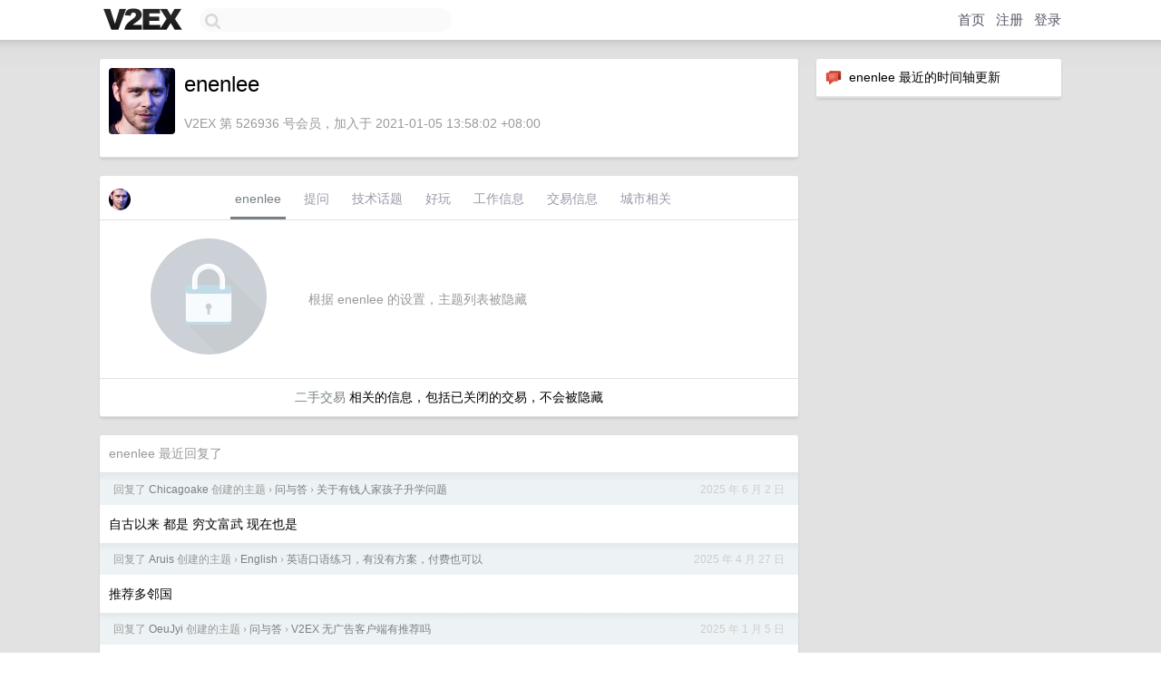

--- FILE ---
content_type: text/html; charset=utf-8
request_url: https://www.google.com/recaptcha/api2/aframe
body_size: 264
content:
<!DOCTYPE HTML><html><head><meta http-equiv="content-type" content="text/html; charset=UTF-8"></head><body><script nonce="EroyiizAoArAceb7OFDFJA">/** Anti-fraud and anti-abuse applications only. See google.com/recaptcha */ try{var clients={'sodar':'https://pagead2.googlesyndication.com/pagead/sodar?'};window.addEventListener("message",function(a){try{if(a.source===window.parent){var b=JSON.parse(a.data);var c=clients[b['id']];if(c){var d=document.createElement('img');d.src=c+b['params']+'&rc='+(localStorage.getItem("rc::a")?sessionStorage.getItem("rc::b"):"");window.document.body.appendChild(d);sessionStorage.setItem("rc::e",parseInt(sessionStorage.getItem("rc::e")||0)+1);localStorage.setItem("rc::h",'1769024541751');}}}catch(b){}});window.parent.postMessage("_grecaptcha_ready", "*");}catch(b){}</script></body></html>